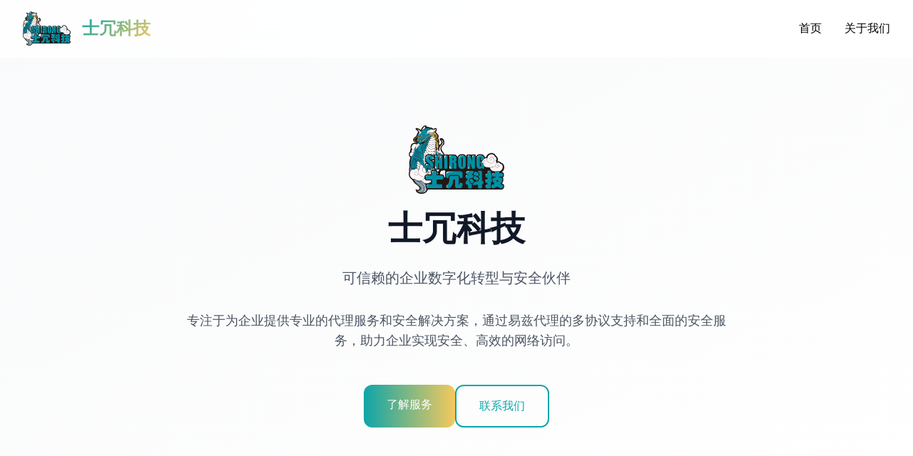

--- FILE ---
content_type: text/html; charset=UTF-8
request_url: http://www.expshell.com/72319.html
body_size: 6271
content:
<!DOCTYPE html>
<html lang="zh-CN">
<head>
    <meta charset="UTF-8">
    <meta name="viewport" content="width=device-width, initial-scale=1.0">
    <title>首页 - 士冗科技 — 可信赖的企业数字化转型与安全伙伴</title>
    <meta name="description" content="士冗科技专注于企业数字化升级：从战略咨询、流程自动化、云原生 DevOps 到安全合规与数据治理，端到端交付，落地可衡量的业务价值。">
    <link rel="icon" href="/public/favicon.ico">
    
    <!-- Tailwind CSS -->
    <script src="https://cdn.tailwindcss.com"></script>
    <script>
        tailwind.config = {
            theme: {
                extend: {
                    colors: {
                        primary: '#0ea5a8',
                        secondary: '#f4c95d',
                        dark: '#0f172a',
                        'dark-light': '#1e293b',
                        'slate-50': '#f8fafc',
                        'slate-100': '#f1f5f9',
                        'slate-200': '#e2e8f0',
                        'slate-300': '#cbd5e1',
                        'slate-400': '#94a3b8',
                        'slate-500': '#64748b',
                        'slate-600': '#475569',
                        'slate-700': '#334155',
                        'slate-800': '#1e293b',
                        'slate-900': '#0f172a'
                    },
                    animation: {
                        'fade-in': 'fadeIn 0.8s ease-out',
                        'slide-up': 'slideUp 1s ease-out',
                        'float': 'float 6s ease-in-out infinite',
                        'gradient': 'gradient 8s ease infinite',
                        'bounce-slow': 'bounce 2s infinite',
                        'pulse-slow': 'pulse 3s infinite',
                        'glow': 'glow 2s ease-in-out infinite alternate',
                    },
                    keyframes: {
                        fadeIn: {
                            '0%': { opacity: '0' },
                            '100%': { opacity: '1' }
                        },
                        slideUp: {
                            '0%': { transform: 'translateY(40px)', opacity: '0' },
                            '100%': { transform: 'translateY(0)', opacity: '1' }
                        },
                        float: {
                            '0%, 100%': { transform: 'translateY(0px)' },
                            '50%': { transform: 'translateY(-20px)' }
                        },
                        gradient: {
                            '0%, 100%': { backgroundPosition: '0% 50%' },
                            '50%': { backgroundPosition: '100% 50%' }
                        },
                        glow: {
                            '0%': { boxShadow: '0 0 20px rgba(14, 165, 168, 0.3)' },
                            '100%': { boxShadow: '0 0 40px rgba(14, 165, 168, 0.6)' }
                        }
                    },
                    backgroundImage: {
                        'gradient-radial': 'radial-gradient(var(--tw-gradient-stops))',
                        'gradient-conic': 'conic-gradient(from 180deg at 50% 50%, var(--tw-gradient-stops))',
                    }
                }
            }
        }
    </script>
    
    <!-- 自定义样式 -->
    <style>
        :root {
            --color-primary: #0ea5a8;
            --color-secondary: #f4c95d;
            --color-dark: #0f172a;
            --color-dark-light: #1e293b;
        }
        
        /* 现代化按钮样式 */
        .btn-primary {
            @apply inline-flex items-center justify-center rounded-2xl px-8 h-14 text-white font-semibold transition-all duration-300 transform hover:scale-105;
            background: linear-gradient(135deg, #0ea5a8 0%, #0891b2 50%, #0ea5a8 100%);
            background-size: 200% 200%;
            box-shadow: 0 10px 25px rgba(14, 165, 168, 0.3);
            min-width: 160px;
            animation: gradient 3s ease infinite;
        }
        
        .btn-primary:hover {
            box-shadow: 0 20px 40px rgba(14, 165, 168, 0.4);
            background-position: right center;
        }
        
        .btn-secondary {
            @apply inline-flex items-center justify-center rounded-2xl px-8 h-14 font-semibold transition-all duration-300 transform hover:scale-105;
            background: rgba(255, 255, 255, 0.1);
            backdrop-filter: blur(20px);
            border: 1px solid rgba(255, 255, 255, 0.2);
            min-width: 160px;
        }
        
        .btn-secondary:hover {
            background: rgba(255, 255, 255, 0.2);
            transform: translateY(-2px);
        }
        
        /* 玻璃态卡片 */
        .glass-card {
            @apply rounded-3xl backdrop-blur-xl;
            background: rgba(255, 255, 255, 0.05);
            border: 1px solid rgba(255, 255, 255, 0.1);
            box-shadow: 0 25px 50px rgba(0, 0, 0, 0.1);
        }
        
        /* 渐变文字 */
        .gradient-text {
            background: linear-gradient(135deg, #0ea5a8 0%, #f4c95d 50%, #0ea5a8 100%);
            background-size: 200% 200%;
            -webkit-background-clip: text;
            background-clip: text;
            color: transparent;
            animation: gradient 3s ease infinite;
        }
        
        /* 现代化导航栏 */
        .nav-modern {
            background: rgba(255, 255, 255, 0.8);
            backdrop-filter: blur(20px);
            border-bottom: 1px solid rgba(255, 255, 255, 0.2);
        }
        
        /* 滚动条样式 */
        ::-webkit-scrollbar {
            width: 6px;
        }
        
        ::-webkit-scrollbar-track {
            background: rgba(0, 0, 0, 0.1);
        }
        
        ::-webkit-scrollbar-thumb {
            background: linear-gradient(135deg, #0ea5a8, #f4c95d);
            border-radius: 3px;
        }
        
        /* 动画类 */
        .animate-fade-in {
            animation: fadeIn 0.8s ease-out;
        }
        
        .animate-slide-up {
            animation: slideUp 1s ease-out;
        }
        
        .animate-float {
            animation: float 6s ease-in-out infinite;
        }
        
        /* 响应式设计 */
        @media (max-width: 768px) {
            .btn-primary, .btn-secondary {
                min-width: 140px;
                height: 48px;
                font-size: 14px;
            }
        }
        
        /* 现代化背景 */
        .bg-modern {
            background: linear-gradient(135deg, #667eea 0%, #764ba2 100%);
        }
        
        .bg-modern-alt {
            background: linear-gradient(135deg, #f093fb 0%, #f5576c 100%);
        }
        
        /* 装饰性元素 */
        .decoration-blob {
            position: absolute;
            border-radius: 50%;
            filter: blur(40px);
            opacity: 0.3;
            animation: float 6s ease-in-out infinite;
        }
        
        .decoration-blob-1 {
            width: 300px;
            height: 300px;
            background: linear-gradient(135deg, #0ea5a8, #f4c95d);
            top: -150px;
            right: -150px;
        }
        
        .decoration-blob-2 {
            width: 200px;
            height: 200px;
            background: linear-gradient(135deg, #f4c95d, #0ea5a8);
            bottom: -100px;
            left: -100px;
            animation-delay: 2s;
        }
        
        .decoration-blob-3 {
            width: 150px;
            height: 150px;
            background: linear-gradient(135deg, #0ea5a8, #0891b2);
            top: 50%;
            left: 10%;
            animation-delay: 4s;
        }
    </style>
</head>
<body class="bg-gradient-to-br from-slate-50 via-white to-cyan-50 min-h-screen antialiased">
    <!-- 装饰性背景元素 -->
    <div class="fixed inset-0 overflow-hidden pointer-events-none">
        <div class="decoration-blob decoration-blob-1"></div>
        <div class="decoration-blob decoration-blob-2"></div>
        <div class="decoration-blob decoration-blob-3"></div>
    </div>
    
    <!-- 导航栏 -->
    <header class="nav-modern fixed top-0 left-0 right-0 z-50 transition-all duration-300">
        <div class="max-w-7xl mx-auto px-4 sm:px-6 lg:px-8">
            <div class="flex items-center justify-between h-20">
                <!-- Logo -->
                <div class="flex items-center space-x-4 group">
                    <div class="relative">
                        <img src="/public/logo.png" alt="士冗科技" class="h-12 w-auto transition-transform duration-300 group-hover:scale-110">
                        <div class="absolute inset-0 bg-gradient-to-r from-primary to-secondary opacity-0 group-hover:opacity-20 rounded-2xl transition-opacity duration-300"></div>
                    </div>
                    <span class="text-2xl font-bold gradient-text">士冗科技</span>
                </div>
                
                <!-- 导航菜单 -->
                <nav class="hidden lg:flex items-center space-x-8">
                    <a href="/" class="nav-link">首页</a>
                    <a href="/about.php" class="nav-link">关于我们</a>
                    <!-- 详细服务页面已整合到首页 -->
                </nav>
                
                <!-- 移动端菜单按钮 -->
                <div class="lg:hidden">
                    <button id="mobile-menu-btn" class="p-3 rounded-2xl hover:bg-gray-100 transition-colors">
                        <svg class="w-6 h-6" fill="none" stroke="currentColor" viewBox="0 0 24 24">
                            <path stroke-linecap="round" stroke-linejoin="round" stroke-width="2" d="M4 6h16M4 12h16M4 18h16"></path>
                        </svg>
                    </button>
                </div>
            </div>
        </div>
        
        <!-- 移动端菜单 -->
        <div id="mobile-menu" class="lg:hidden hidden bg-white/95 backdrop-blur-xl border-t border-gray-200">
            <div class="px-4 py-6 space-y-3">
                <a href="/" class="mobile-nav-link">首页</a>
                <a href="/about.php" class="mobile-nav-link">关于我们</a>
                <!-- 详细服务页面已整合到首页 -->
            </div>
        </div>
    </header>

    <style>
        .nav-link {
            @apply text-gray-700 hover:text-primary font-medium transition-all duration-300 relative px-4 py-2 rounded-xl hover:bg-gray-50;
        }
        
        .nav-link::after {
            content: '';
            @apply absolute bottom-0 left-1/2 w-0 h-0.5 bg-gradient-to-r from-primary to-secondary transition-all duration-300 transform -translate-x-1/2;
        }
        
        .nav-link:hover::after {
            @apply w-full;
        }
        
        .mobile-nav-link {
            @apply block px-4 py-3 text-gray-700 hover:text-primary hover:bg-gray-50 rounded-xl transition-all duration-200 font-medium;
        }
    </style>

    <script>
        // 移动端菜单切换
        document.getElementById('mobile-menu-btn').addEventListener('click', function() {
            const menu = document.getElementById('mobile-menu');
            menu.classList.toggle('hidden');
        });
        
        // 导航栏滚动效果
        window.addEventListener('scroll', function() {
            const header = document.querySelector('header');
            if (window.scrollY > 50) {
                header.classList.add('shadow-lg', 'bg-white/95');
            } else {
                header.classList.remove('shadow-lg', 'bg-white/95');
            }
        });
    </script>

<main class="pt-20">
    <!-- Hero Section -->
    <section class="py-16 sm:py-24 bg-gradient-to-br from-gray-50 to-white">
        <div class="mx-auto max-w-6xl px-4 sm:px-6 lg:px-8">
            <div class="text-center">
                <div class="mb-8">
                    <img src="/public/logo.png" alt="士冗科技" class="h-20 sm:h-24 w-auto mx-auto mb-6">
                    <h1 class="text-4xl sm:text-5xl font-bold text-gray-900">
                        士冗科技
                    </h1>
                </div>
                <p class="text-xl text-gray-600 max-w-3xl mx-auto mb-8">
                    可信赖的企业数字化转型与安全伙伴
                </p>
                <p class="text-lg text-gray-600 max-w-3xl mx-auto mb-12">
                    专注于为企业提供专业的代理服务和安全解决方案，通过易兹代理的多协议支持和全面的安全服务，助力企业实现安全、高效的网络访问。
                </p>
                
                <!-- 行动按钮 -->
                <div class="flex flex-col sm:flex-row gap-4 justify-center">
                    <a href="#services" class="px-8 py-4 bg-gradient-to-r from-primary to-secondary text-white rounded-xl hover:shadow-lg transition-all duration-200 font-medium transform hover:scale-105">
                        了解服务
                    </a>
                    <a href="#contact" class="px-8 py-4 border-2 border-primary text-primary rounded-xl hover:bg-primary hover:text-white transition-all duration-200 font-medium">
                        联系我们
                    </a>
                </div>
            </div>
        </div>
    </section>

    <!-- 核心服务 Section -->
    <section id="services" class="py-16 bg-white">
        <div class="mx-auto max-w-6xl px-4 sm:px-6 lg:px-8">
            <div class="text-center mb-16">
                <h2 class="text-3xl font-bold text-gray-900 mb-4">核心服务</h2>
                <p class="text-lg text-gray-600 max-w-2xl mx-auto">为企业提供端到端的数字化转型与安全解决方案</p>
            </div>
            
            <!-- 服务展示 -->
            <div class="grid grid-cols-1 lg:grid-cols-2 gap-12 mb-16">
                <!-- 易兹代理 -->
                <div class="group">
                    <div class="bg-gradient-to-br from-blue-50 to-indigo-100 rounded-2xl p-8 h-full transform transition-all duration-300 group-hover:scale-105 group-hover:shadow-xl border border-blue-100">
                        <div class="flex items-center mb-6">
                            <div class="w-16 h-16 bg-gradient-to-r from-blue-500 to-indigo-600 rounded-2xl flex items-center justify-center mr-4 shadow-lg">
                                <svg class="w-8 h-8 text-white" fill="none" stroke="currentColor" viewBox="0 0 24 24">
                                    <path stroke-linecap="round" stroke-linejoin="round" stroke-width="2" d="M13 10V3L4 14h7v7l9-11h-7z"></path>
                                </svg>
                            </div>
                            <div>
                                <h3 class="text-2xl font-bold text-gray-800">易兹代理</h3>
                                <p class="text-blue-600 font-medium">专业代理服务</p>
                            </div>
                        </div>
                        
                        <div class="space-y-4 mb-6">
                            <div class="flex items-center text-gray-700">
                                <svg class="w-5 h-5 text-green-500 mr-3" fill="none" stroke="currentColor" viewBox="0 0 24 24">
                                    <path stroke-linecap="round" stroke-linejoin="round" stroke-width="2" d="M5 13l4 4L19 7"></path>
                                </svg>
                                <span>解决网络访问限制</span>
                            </div>
                            <div class="flex items-center text-gray-700">
                                <svg class="w-5 h-5 text-green-500 mr-3" fill="none" stroke="currentColor" viewBox="0 0 24 24">
                                    <path stroke-linecap="round" stroke-linejoin="round" stroke-width="2" d="M5 13l4 4L19 7"></path>
                                </svg>
                                <span>提升数据采集效率</span>
                            </div>
                            <div class="flex items-center text-gray-700">
                                <svg class="w-5 h-5 text-green-500 mr-3" fill="none" stroke="currentColor" viewBox="0 0 24 24">
                                    <path stroke-linecap="round" stroke-linejoin="round" stroke-width="2" d="M5 13l4 4L19 7"></path>
                                </svg>
                                <span>支持多地区业务需求</span>
                            </div>
                        </div>
                        
                        <p class="text-gray-600 mb-6">
                            遇到网络访问问题？业务拓展受阻？我们帮你突破限制，让业务畅通无阻。
                        </p>
                        
                        <div class="text-center">
                            <span class="text-sm text-gray-500">突破限制 · 业务畅通</span>
                        </div>
                    </div>
                </div>
                
                <!-- 安全服务 -->
                <div class="group">
                    <div class="bg-gradient-to-br from-emerald-50 to-teal-100 rounded-2xl p-8 h-full transform transition-all duration-300 group-hover:scale-105 group-hover:shadow-xl border border-emerald-100">
                        <div class="flex items-center mb-6">
                            <div class="w-16 h-16 bg-gradient-to-r from-emerald-500 to-teal-600 rounded-2xl flex items-center justify-center mr-4 shadow-lg">
                                <svg class="w-8 h-8 text-white" fill="none" stroke="currentColor" viewBox="0 0 24 24">
                                    <path stroke-linecap="round" stroke-linejoin="round" stroke-width="2" d="M9 12l2 2 4-4m5.618-4.016A11.955 11.955 0 0112 2.944a11.955 11.955 0 01-8.618 3.04A12.02 12.02 0 003 9c0 5.591 3.824 10.29 9 11.622 5.176-1.332 9-6.03 9-11.622 0-1.042-.133-2.052-.382-3.016z"></path>
                                </svg>
                            </div>
                            <div>
                                <h3 class="text-2xl font-bold text-gray-800">安全服务</h3>
                                <p class="text-emerald-600 font-medium">全面安全方案</p>
                            </div>
                        </div>
                        
                        <div class="space-y-4 mb-6">
                            <div class="flex items-center text-gray-700">
                                <svg class="w-5 h-5 text-green-500 mr-3" fill="none" stroke="currentColor" viewBox="0 0 24 24">
                                    <path stroke-linecap="round" stroke-linejoin="round" stroke-width="2" d="M5 13l4 4L19 7"></path>
                                </svg>
                                <span>防止数据泄露</span>
                            </div>
                            <div class="flex items-center text-gray-700">
                                <svg class="w-5 h-5 text-green-500 mr-3" fill="none" stroke="currentColor" viewBox="0 0 24 24">
                                    <path stroke-linecap="round" stroke-linejoin="round" stroke-width="2" d="M5 13l4 4L19 7"></path>
                                </svg>
                                <span>避免合规风险</span>
                            </div>
                            <div class="flex items-center text-gray-700">
                                <svg class="w-5 h-5 text-green-500 mr-3" fill="none" stroke="currentColor" viewBox="0 0 24 24">
                                    <path stroke-linecap="round" stroke-linejoin="round" stroke-width="2" d="M5 13l4 4L19 7"></path>
                                </svg>
                                <span>快速响应威胁</span>
                            </div>
                        </div>
                        
                        <p class="text-gray-600 mb-6">
                            担心数据安全？害怕合规问题？我们帮你构建安全防护，让业务无忧运行。
                        </p>
                        
                        <div class="text-center">
                            <span class="text-sm text-gray-500">安全防护 · 业务无忧</span>
                        </div>
                    </div>
                </div>
            </div>
        </div>
    </section>

    <!-- 联系我们 -->
    <section id="contact" class="py-16 bg-white">
        <div class="mx-auto max-w-4xl px-4 sm:px-6 lg:px-8 text-center">
            <h2 class="text-3xl font-bold text-gray-900 mb-4">联系我们</h2>
            <p class="text-lg text-gray-600 mb-8">
                如果您对我们的服务感兴趣，欢迎联系我们
            </p>
            <div class="bg-gradient-to-r from-gray-50 to-gray-100 rounded-2xl p-8 mb-8">
                <div class="grid grid-cols-1 md:grid-cols-2 gap-8 text-left">
                    <div>
                        <h3 class="text-xl font-semibold text-gray-900 mb-4">联系方式</h3>
                        <div class="space-y-3">
                            <div class="flex items-center">
                                <svg class="w-5 h-5 text-primary mr-3" fill="none" stroke="currentColor" viewBox="0 0 24 24">
                                    <path stroke-linecap="round" stroke-linejoin="round" stroke-width="2" d="M3 8l7.89 4.26a2 2 0 002.22 0L21 8M5 19h14a2 2 0 002-2V7a2 2 0 00-2-2H5a2 2 0 00-2 2v10a2 2 0 002 2z"></path>
                                </svg>
                                <span class="text-gray-600">service@expshell.com</span>
                            </div>
                            <div class="flex items-center">
                                <svg class="w-5 h-5 text-primary mr-3" fill="none" stroke="currentColor" viewBox="0 0 24 24">
                                    <path stroke-linecap="round" stroke-linejoin="round" stroke-width="2" d="M17.657 16.657L13.414 20.9a1.998 1.998 0 01-2.827 0l-4.244-4.243a8 8 0 1111.314 0z"></path>
                                    <path stroke-linecap="round" stroke-linejoin="round" stroke-width="2" d="M15 11a3 3 0 11-6 0 3 3 0 016 0z"></path>
                                </svg>
                                <span class="text-gray-600">北京</span>
                            </div>
                        </div>
                    </div>
                    <div>
                        <h3 class="text-xl font-semibold text-gray-900 mb-4">服务时间</h3>
                        <div class="space-y-3">
                            <div class="flex items-center">
                                <svg class="w-5 h-5 text-primary mr-3" fill="none" stroke="currentColor" viewBox="0 0 24 24">
                                    <path stroke-linecap="round" stroke-linejoin="round" stroke-width="2" d="M12 8v4l3 3m6-3a9 9 0 11-18 0 9 9 0 0118 0z"></path>
                                </svg>
                                <span class="text-gray-600">周一至周五: 9:00-18:00</span>
                            </div>
                            <div class="flex items-center">
                                <svg class="w-5 h-5 text-primary mr-3" fill="none" stroke="currentColor" viewBox="0 0 24 24">
                                    <path stroke-linecap="round" stroke-linejoin="round" stroke-width="2" d="M12 8v4l3 3m6-3a9 9 0 11-18 0 9 9 0 0118 0z"></path>
                                </svg>
                                <span class="text-gray-600">紧急支持: 7×24小时</span>
                            </div>
                        </div>
                    </div>
                </div>
            </div>
            
            <div class="mt-8 text-center">
                <p class="text-gray-600">
                    如需了解更多信息，请通过以上方式联系我们
                </p>
            </div>
        </div>
    </section>
</main>

    <!-- 页脚 -->
    <footer class="bg-gray-50">
        <div class="mx-auto max-w-6xl px-4 sm:px-6 lg:px-8 py-16">
            <!-- 主要内容区域 -->
            <div class="grid grid-cols-1 md:grid-cols-2 lg:grid-cols-4 gap-8 mb-12">
                <!-- 公司信息 -->
                <div class="lg:col-span-2">
                    <div class="flex items-center space-x-4 mb-6">
                        <img src="/public/logo.png" alt="士冗科技" class="h-12 w-auto">
                        <span class="text-2xl font-bold text-gray-900">士冗科技</span>
                    </div>
                    <p class="text-gray-600 leading-relaxed mb-6 max-w-md">
                        可信赖的企业数字化转型与安全伙伴，专注于为企业提供专业的代理服务和安全解决方案。
                    </p>
                </div>
                
                <!-- 服务 -->
                <div>
                    <h3 class="text-lg font-semibold mb-6 text-gray-900">服务</h3>
                    <ul class="space-y-3">
                        <li><a href="/easyhttp.php" class="text-gray-600 hover:text-primary transition-colors">易兹代理</a></li>
                        <li><a href="/security.php" class="text-gray-600 hover:text-primary transition-colors">安全服务</a></li>
                        <li><a href="/about.php" class="text-gray-600 hover:text-primary transition-colors">关于我们</a></li>
                        <!-- 加入我们已移除 -->
                    </ul>
                </div>
                
                <!-- 联系信息 -->
                <div>
                    <h3 class="text-lg font-semibold mb-6 text-gray-900">联系我们</h3>
                    <div class="space-y-3">
                        <div class="flex items-center text-gray-600">
                            <svg class="w-5 h-5 mr-3 text-primary" fill="none" stroke="currentColor" viewBox="0 0 24 24">
                                <path stroke-linecap="round" stroke-linejoin="round" stroke-width="2" d="M3 8l7.89 4.26a2 2 0 002.22 0L21 8M5 19h14a2 2 0 002-2V7a2 2 0 00-2-2H5a2 2 0 00-2 2v10a2 2 0 002 2z"></path>
                            </svg>
                            <span>service@expshell.com</span>
                        </div>
                        <div class="flex items-center text-gray-600">
                            <svg class="w-5 h-5 mr-3 text-primary" fill="none" stroke="currentColor" viewBox="0 0 24 24">
                                <path stroke-linecap="round" stroke-linejoin="round" stroke-width="2" d="M17.657 16.657L13.414 20.9a1.998 1.998 0 01-2.827 0l-4.244-4.243a8 8 0 1111.314 0z"></path>
                                <path stroke-linecap="round" stroke-linejoin="round" stroke-width="2" d="M15 11a3 3 0 11-6 0 3 3 0 016 0z"></path>
                            </svg>
                            <span>北京市丰台区航丰路1号院2号楼16层1612</span>
                        </div>
                    </div>
                </div>
            </div>
            
            <!-- 分割线 -->
            <div class="border-t border-gray-200 pt-8">
                <div class="flex flex-col md:flex-row justify-between items-center space-y-4 md:space-y-0">
                    <div class="text-gray-500 text-sm">
                        Copyright © 2024 士冗科技 版权所有
                    </div>
                    <div class="text-gray-500 text-sm">
                        ICP：京ICP备2024066622号-1 | 京公网安备1101020100645号
                    </div>
                </div>
            </div>
        </div>
    </footer>
</body>
</html>
